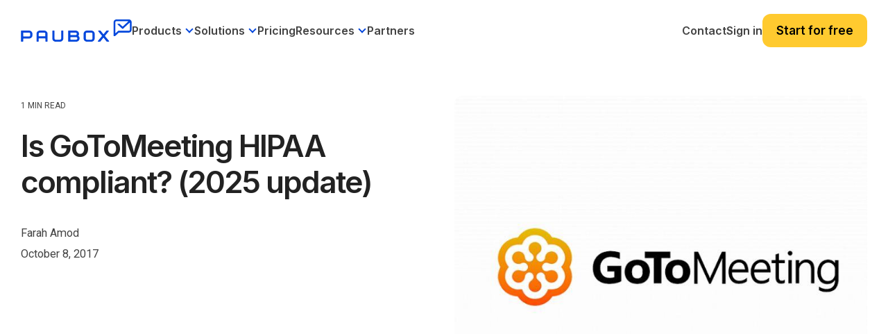

--- FILE ---
content_type: image/svg+xml
request_url: https://www.paubox.com/hubfs/Vector%20(9).svg
body_size: -266
content:
<svg width="34" height="25" viewBox="0 0 34 25" fill="none" xmlns="http://www.w3.org/2000/svg">
<path d="M24.2173 13.9997C26.3345 15.3947 27.8182 17.2847 27.8182 19.8047V24.3047H34V19.8047C34 16.5347 28.4827 14.5997 24.2173 13.9997Z" fill="#0247DC"/>
<path d="M21.6364 12.3047C25.0518 12.3047 27.8182 9.61969 27.8182 6.30469C27.8182 2.98969 25.0518 0.304688 21.6364 0.304688C20.91 0.304688 20.23 0.454687 19.5809 0.664687C20.8636 2.20969 21.6364 4.17469 21.6364 6.30469C21.6364 8.43469 20.8636 10.3997 19.5809 11.9447C20.23 12.1547 20.91 12.3047 21.6364 12.3047Z" fill="#0247DC"/>
<path d="M12.3636 12.3047C15.7791 12.3047 18.5455 9.61969 18.5455 6.30469C18.5455 2.98969 15.7791 0.304688 12.3636 0.304688C8.94818 0.304688 6.18182 2.98969 6.18182 6.30469C6.18182 9.61969 8.94818 12.3047 12.3636 12.3047ZM12.3636 3.30469C14.0636 3.30469 15.4545 4.65469 15.4545 6.30469C15.4545 7.95469 14.0636 9.30469 12.3636 9.30469C10.6636 9.30469 9.27273 7.95469 9.27273 6.30469C9.27273 4.65469 10.6636 3.30469 12.3636 3.30469Z" fill="#0247DC"/>
<path d="M12.3636 13.8047C8.23727 13.8047 0 15.8147 0 19.8047V24.3047H24.7273V19.8047C24.7273 15.8147 16.49 13.8047 12.3636 13.8047ZM21.6364 21.3047H3.09091V19.8197C3.4 18.7397 8.19091 16.8047 12.3636 16.8047C16.5364 16.8047 21.3273 18.7397 21.6364 19.8047V21.3047Z" fill="#0247DC"/>
</svg>


--- FILE ---
content_type: application/javascript
request_url: https://www.paubox.com/hubfs/hub_generated/template_assets/1/130632975718/1768236290412/template_child.min.js
body_size: -741
content:

//# sourceURL=https://8992116.fs1.hubspotusercontent-na1.net/hubfs/8992116/hub_generated/template_assets/1/130632975718/1768236290412/template_child.js